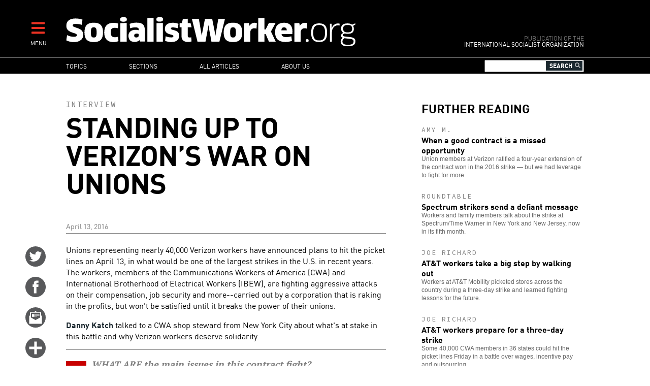

--- FILE ---
content_type: text/html; charset=UTF-8
request_url: https://socialistworker.org/2016/04/13/standing-up-to-verizons-war-on-unions
body_size: 12881
content:

<!DOCTYPE html>
<html lang="en" dir="ltr" prefix="content: http://purl.org/rss/1.0/modules/content/  dc: http://purl.org/dc/terms/  foaf: http://xmlns.com/foaf/0.1/  og: http://ogp.me/ns#  rdfs: http://www.w3.org/2000/01/rdf-schema#  schema: http://schema.org/  sioc: http://rdfs.org/sioc/ns#  sioct: http://rdfs.org/sioc/types#  skos: http://www.w3.org/2004/02/skos/core#  xsd: http://www.w3.org/2001/XMLSchema# ">
<head>
  <meta charset="utf-8" />
<meta name="Generator" content="Drupal 8 (https://www.drupal.org)" />
<meta name="MobileOptimized" content="width" />
<meta name="HandheldFriendly" content="true" />
<meta name="viewport" content="width=device-width, initial-scale=1.0" />
<meta property="og:title" name="title" content="Standing up to Verizon’s war on unions" />
<meta property="og:url" content="http://socialistworker.org/2016/04/13/standing-up-to-verizons-war-on-unions" />
<meta property="og:updated_time" content="1461256364" />
<meta property="og:type" content="article" />
<meta property="article:publisher" content="https://www.facebook.com/socialistworker" />
<meta property="twitter:card" content="summary_large_image" />
<meta property="twitter:site" content="@SocialistViews" />
<meta property="twitter:creator" content="@SocialistViews" />
<meta name="twitter:title" content="Standing up to Verizon’s war on unions" />
<meta name="description" property="og:description" content="Workers at Verizon are in a do-or-die battle with a corporation that is raking in profits, but won&#039;t rest until it breaks the power of their unions." />
<meta name="twitter:description" content="Workers at Verizon are in a do-or-die battle with a corporation that is raking in profits, but won&#039;t rest until it breaks the power of their unions." />
<meta property="og:image" content="http://socialistworker.org/sites/default/files/images/2016/04/verizon_picket_inside_pen-b.jpg" />
<meta property="og:image:type" content="image/jpeg" />
<meta property="og:image:width" content="487" />
<meta property="og:image:height" content="353" />
<meta name="twitter:image" content="http://socialistworker.org/sites/default/files/images/2016/04/verizon_picket_inside_pen-b.jpg" />
<meta property="og:site_name" content="SocialistWorker.org" />
<meta property="fb:app_id" content="2060345944288694" />
<link rel="shortcut icon" href="/themes/custom/revolution/favicon.ico" type="image/vnd.microsoft.icon" />
<link rel="canonical" href="https://socialistworker.org/2016/04/13/standing-up-to-verizons-war-on-unions" />
<link rel="shortlink" href="https://socialistworker.org/node/32232" />
<link rel="revision" href="https://socialistworker.org/2016/04/13/standing-up-to-verizons-war-on-unions" />

    <title>Standing up to Verizon’s war on unions | SocialistWorker.org</title>
    <link rel="stylesheet" media="all" href="/sites/default/files/css/css_GjCHV3w-xi9IJYV2Vtq2v3brakZtNElcRbak34cbiLU.css" />
<link rel="stylesheet" media="all" href="/sites/default/files/css/css_wDRj351jTI1ZXZqSASatHdJJyf5zaueS6RyqNLVddoc.css" />
<link rel="stylesheet" media="print" href="/sites/default/files/css/css_qIq25O9ClfXtk34IchiBuwI-6EfNlH1MAQQx1LOIGl0.css" />
<link rel="stylesheet" media="all" href="//fonts.googleapis.com/css?family=Source+Code+Pro:400|PT+Serif:400,700" />

    
<!--[if lte IE 8]>
<script src="/sites/default/files/js/js_VtafjXmRvoUgAzqzYTA3Wrjkx9wcWhjP0G4ZnnqRamA.js"></script>
<![endif]-->


    <link rel="apple-touch-icon" sizes="180x180" href="/themes/custom/revolution/images/favicons/apple-touch-icon.png">
    <link rel="icon" type="image/png" sizes="32x32" href="/themes/custom/revolution/images/favicons/favicon-32x32.png">
    <link rel="icon" type="image/png" sizes="16x16" href="/themes/custom/revolution/images/favicons/favicon-16x16.png">
    <link rel="manifest" href="/themes/custom/revolution/images/favicons/site.webmanifest">
    <link rel="mask-icon" href="/themes/custom/revolution/images/favicons/safari-pinned-tab.svg" color="#ff0000">
    <meta name="msapplication-TileColor" content="#da532c">
    <meta name="theme-color" content="#000000">

  </head>
<body class="path-node page-node-type-story">
<a href="#main-content" class="visually-hidden focusable skip-link">
  Skip to main content
</a>

  <div class="dialog-off-canvas-main-canvas" data-off-canvas-main-canvas>
    


<div class="svgsprite">
  <?xml version="1.0" encoding="utf-8"?><svg xmlns="http://www.w3.org/2000/svg" xmlns:xlink="http://www.w3.org/1999/xlink"><symbol viewBox="0 0 48 48" id="email" xmlns="http://www.w3.org/2000/svg"><circle cx="24" cy="23.998" r="24" fill="#58595b"/><g fill="#fff"><path d="M37.041 19.099c-.047-.038-.09-.054-.133-.072v-7.505a.394.394 0 0 0-.387-.397h-9.578c-.025-.028-.043-.056-.08-.086l-2.369-1.875a.837.837 0 0 0-.992 0l-2.367 1.875c-.039.03-.057.058-.08.086h-9.56a.392.392 0 0 0-.385.397v7.497a.477.477 0 0 0-.152.08l-1.463 1.158c-.272.215-.495.681-.495 1.034v17.066c0 .354.281.643.623.643h28.75a.636.636 0 0 0 .627-.643V21.291c0-.353-.223-.819-.496-1.035l-1.463-1.157zm-2.195 4.74a.73.73 0 0 1-.34.584l-10.16 5.62a.79.79 0 0 1-.678 0l-10.158-5.62a.732.732 0 0 1-.338-.584V13.226a.39.39 0 0 1 .383-.397h20.904c.211 0 .387.178.387.397v10.613z"/><path d="M15.473 16.225h6v6.167h-6zM23.209 16.225h10.158v1.137H23.209zM23.209 18.538h10.158v1.136H23.209zM23.209 20.85h4.148v1.138h-4.148z"/></g></symbol><symbol viewBox="0 0 48 48" id="email-red" xmlns="http://www.w3.org/2000/svg"><circle cx="24" cy="23.998" r="24" fill="red"/><g fill="#fff"><path d="M37.041 19.099c-.047-.038-.09-.054-.133-.072v-7.505a.394.394 0 0 0-.387-.397h-9.578c-.025-.028-.043-.056-.08-.086l-2.369-1.875a.837.837 0 0 0-.992 0l-2.367 1.875c-.039.03-.057.058-.08.086h-9.56a.392.392 0 0 0-.385.397v7.497a.477.477 0 0 0-.152.08l-1.463 1.158c-.272.215-.495.681-.495 1.034v17.066c0 .354.281.643.623.643h28.75a.636.636 0 0 0 .627-.643V21.291c0-.353-.223-.819-.496-1.035l-1.463-1.157zm-2.195 4.74a.73.73 0 0 1-.34.584l-10.16 5.62a.79.79 0 0 1-.678 0l-10.158-5.62a.732.732 0 0 1-.338-.584V13.226a.39.39 0 0 1 .383-.397h20.904c.211 0 .387.178.387.397v10.613z"/><path d="M15.473 16.225h6v6.167h-6zM23.209 16.225h10.158v1.137H23.209zM23.209 18.538h10.158v1.136H23.209zM23.209 20.85h4.148v1.138h-4.148z"/></g></symbol><symbol viewBox="0 0 48 48" id="facebook" xmlns="http://www.w3.org/2000/svg"><path d="M48.001 24c0 13.254-10.746 24-23.998 24C10.745 48-.001 37.254-.001 24c0-13.256 10.746-24 24.004-24 13.252 0 23.998 10.744 23.998 24z" fill="#58595b"/><path d="M19.999 39h6V24h4.453l.547-6h-4.768v-2.399c0-1.169.779-1.441 1.326-1.441h3.366V9.019L26.288 9c-5.145 0-6.314 3.834-6.314 6.288V18h-2.975v6h3v15z" fill="#fff"/></symbol><symbol viewBox="0 0 48 48" id="facebook-red" xmlns="http://www.w3.org/2000/svg"><path d="M48.001 24c0 13.254-10.746 24-23.998 24C10.745 48-.001 37.254-.001 24c0-13.256 10.746-24 24.004-24 13.252 0 23.998 10.744 23.998 24z" fill="red"/><path d="M19.999 39h6V24h4.453l.547-6h-4.768v-2.399c0-1.169.779-1.441 1.326-1.441h3.366V9.019L26.288 9c-5.145 0-6.314 3.834-6.314 6.288V18h-2.975v6h3v15z" fill="#fff"/></symbol><symbol viewBox="0 0 48 48" id="instagram" xmlns="http://www.w3.org/2000/svg"><defs><style>.ecls-1{fill:#595a5c}.ecls-2{fill:#fff}</style></defs><g id="eLayer_2" data-name="Layer 2"><g id="eLayer_1-2" data-name="Layer 1"><circle class="ecls-1" cx="24" cy="24" r="24"/><path class="ecls-2" d="M33.2 9H14.8A5.8 5.8 0 0 0 9 14.8v18.4a5.8 5.8 0 0 0 5.8 5.8h18.4a5.8 5.8 0 0 0 5.8-5.8V14.8A5.8 5.8 0 0 0 33.2 9zm1.67 3.46h.66v5.09h-5.07v-5.09zm-15.15 8.46a5.27 5.27 0 1 1-1 3.08 5.27 5.27 0 0 1 1-3.08zM36.08 33.2a2.88 2.88 0 0 1-2.88 2.88H14.8a2.88 2.88 0 0 1-2.88-2.88V20.92h4.48a8.09 8.09 0 0 0-.6 3.08 8.2 8.2 0 1 0 15.8-3.08h4.48z"/></g></g></symbol><symbol viewBox="0 0 48 48" id="instagram-red" xmlns="http://www.w3.org/2000/svg"><defs><style>.fcls-1{fill:red}.fcls-2{fill:#fff}</style></defs><g id="fLayer_2" data-name="Layer 2"><g id="fLayer_1-2" data-name="Layer 1"><circle class="fcls-1" cx="24" cy="24" r="24"/><path class="fcls-2" d="M33.2 9H14.8A5.8 5.8 0 0 0 9 14.8v18.4a5.8 5.8 0 0 0 5.8 5.8h18.4a5.8 5.8 0 0 0 5.8-5.8V14.8A5.8 5.8 0 0 0 33.2 9zm1.67 3.46h.66v5.09h-5.07v-5.09zm-15.15 8.46a5.27 5.27 0 1 1-1 3.08 5.27 5.27 0 0 1 1-3.08zM36.08 33.2a2.88 2.88 0 0 1-2.88 2.88H14.8a2.88 2.88 0 0 1-2.88-2.88V20.92h4.48a8.09 8.09 0 0 0-.6 3.08 8.2 8.2 0 1 0 15.8-3.08h4.48z"/></g></g></symbol><symbol viewBox="0 0 48 48" id="more" xmlns="http://www.w3.org/2000/svg"><circle cx="24" cy="23.998" r="24" fill="#58595b"/><path fill="#fff" d="M39 21H27V9h-6v12H9v6h12v12h6V27h12z"/></symbol><symbol viewBox="0 0 48 48" id="more-red" xmlns="http://www.w3.org/2000/svg"><circle cx="24" cy="23.998" r="24" fill="red"/><path fill="#fff" d="M39 21H27V9h-6v12H9v6h12v12h6V27h12z"/></symbol><symbol viewBox="0 0 48 48" id="placeholder" xmlns="http://www.w3.org/2000/svg"><circle cx="24" cy="24" r="24" fill="#58595b"/><path d="M29.362 9.117s2.066-.196 3.684.868c.587-.028 1.061.225 1.368.785.308.56.865 1.904.419 2.717-.139.168-.447-.505-.447-.505s-.223.813-.642 1.12c.056 1.68-.614 2.856-.809 3.249-.084.224-.028.421.055.645.084.224 1.201 4.173 1.145 5.489-.056 1.316-.726 2.885-1.256 3.417.111 1.092-.391 2.017-.642 2.465-.251.448-.809 2.128-.949 2.912-.14.785-.195 1.625-.028 1.877.168.252.921 1.036.865 1.428-.056.392-.865.84-1.256.84s-1.201-.252-1.396-.785c-.195-.532-.223-1.456-.083-1.988.139-.533 1.089-4.425.531-6.722-1.368.616-3.657.589-3.657.589s-.391 2.044-.865 3.22c-.167.28-.14 2.185-.14 3.389 0 1.204.419 3.081.419 3.081s.586.421.503.952c-.084.532-.755.84-1.341.84s-1.367-.448-1.367-1.176.111-2.38.055-3.585c-.055-1.204-.027-1.988-.223-2.745-.196-.756-.754-2.745-.81-4.285-.195 0-.391-.14-.391-.14s-.921 1.064-1.563 1.68c.084.42.307 1.176.307 1.344s.168.308.447.42c.279.113 1.144.589 1.116 1.064-.028.476-1.117.56-2.066.14-.223-.112-1.033-2.828-1.144-3.193-.112-.364-.196-.56-.056-.868.139-.307.53-1.316.475-1.904-.056-.588-1.145-1.512-1.87-1.512-.558 0-1.411.856-2.038 1.344-.754.589-1.619 1.484-1.842 1.624-.224.141-1.982 3.333-2.317 4.257-.139.364-.418 2.185-1.897 2.128-.67-.056-1.284-.784.614-2.1.482-1.113 1.152-2.269 1.193-2.5.042-.231.544-3.109 1.382-5.839.837-2.73 2.073-4.033 2.302-4.222.189-.146.293-.231.105-.336-.188-.105-2.177-1.807-1.8-5.419.063-.42.251-.315.377.651s.9 3.235 2.617 3.949c.167.063 1.403-.882 7.704-1.344.042-1.113.21-2.29.21-2.29s-.44-.336-.503-1.008c-.209.337-.335.421-.607.378-.272-.042-.251-1.344-.188-2.268.063-.924 1.131-1.324 1.529-1.365.523-.273 1.088-.231 1.088-.231s.961-.98 3.683-.532z" fill="#fff"/></symbol><symbol viewBox="0 0 48 48" id="placeholder-red" xmlns="http://www.w3.org/2000/svg"><circle cx="24" cy="24" r="24" fill="red"/><path d="M29.362 9.117s2.066-.196 3.684.868c.587-.028 1.061.225 1.368.785.308.56.865 1.904.419 2.717-.139.168-.447-.505-.447-.505s-.223.813-.642 1.12c.056 1.68-.614 2.856-.809 3.249-.084.224-.028.421.055.645.084.224 1.201 4.173 1.145 5.489-.056 1.316-.726 2.885-1.256 3.417.111 1.092-.391 2.017-.642 2.465-.251.448-.809 2.128-.949 2.912-.14.785-.195 1.625-.028 1.877.168.252.921 1.036.865 1.428-.056.392-.865.84-1.256.84s-1.201-.252-1.396-.785c-.195-.532-.223-1.456-.083-1.988.139-.533 1.089-4.425.531-6.722-1.368.616-3.657.589-3.657.589s-.391 2.044-.865 3.22c-.167.28-.14 2.185-.14 3.389 0 1.204.419 3.081.419 3.081s.586.421.503.952c-.084.532-.755.84-1.341.84s-1.367-.448-1.367-1.176.111-2.38.055-3.585c-.055-1.204-.027-1.988-.223-2.745-.196-.756-.754-2.745-.81-4.285-.195 0-.391-.14-.391-.14s-.921 1.064-1.563 1.68c.084.42.307 1.176.307 1.344s.168.308.447.42c.279.113 1.144.589 1.116 1.064-.028.476-1.117.56-2.066.14-.223-.112-1.033-2.828-1.144-3.193-.112-.364-.196-.56-.056-.868.139-.307.53-1.316.475-1.904-.056-.588-1.145-1.512-1.87-1.512-.558 0-1.411.856-2.038 1.344-.754.589-1.619 1.484-1.842 1.624-.224.141-1.982 3.333-2.317 4.257-.139.364-.418 2.185-1.897 2.128-.67-.056-1.284-.784.614-2.1.482-1.113 1.152-2.269 1.193-2.5.042-.231.544-3.109 1.382-5.839.837-2.73 2.073-4.033 2.302-4.222.189-.146.293-.231.105-.336-.188-.105-2.177-1.807-1.8-5.419.063-.42.251-.315.377.651s.9 3.235 2.617 3.949c.167.063 1.403-.882 7.704-1.344.042-1.113.21-2.29.21-2.29s-.44-.336-.503-1.008c-.209.337-.335.421-.607.378-.272-.042-.251-1.344-.188-2.268.063-.924 1.131-1.324 1.529-1.365.523-.273 1.088-.231 1.088-.231s.961-.98 3.683-.532z" fill="#fff"/></symbol><symbol viewBox="0 0 48 48" id="print" xmlns="http://www.w3.org/2000/svg"><defs><style>.kcls-1{fill:#595a5c}.kcls-2{fill:#fff}.kcls-3{fill:none;stroke:#fff;stroke-miterlimit:10;stroke-width:2px}</style></defs><title>print</title><g id="kLayer_2" data-name="Layer 2"><g id="kLayer_1-2" data-name="Layer 1"><circle class="kcls-1" cx="24" cy="24" r="24"/><path class="kcls-2" d="M13.35 10.06h21.29v16.46H13.35z"/><path class="kcls-3" d="M10.58 26.52h26.84a2 2 0 0 1 2 2v9.24H8.58v-9.24a2 2 0 0 1 2-2z"/><path class="kcls-1" d="M21.54 13.45h10.25v.89H21.54zM21.54 15.27h10.25v.89H21.54zM21.54 17.08h4.18v.89h-4.18zM16.21 19.48h15.58v.89H16.21zM16.21 21.3h15.58v.89H16.21zM16.21 23.11h15.58V24H16.21zM16.21 13.45h4.52v4.52h-4.52z"/></g></g></symbol><symbol viewBox="0 0 48 48" id="print-red" xmlns="http://www.w3.org/2000/svg"><defs><style>.lcls-1{fill:#ff000}.lcls-2{fill:#fff}.lcls-3{fill:none;stroke:#fff;stroke-miterlimit:10;stroke-width:2px}</style></defs><title>print</title><g id="lLayer_2" data-name="Layer 2"><g id="lLayer_1-2" data-name="Layer 1"><circle class="lcls-1" cx="24" cy="24" r="24"/><path class="lcls-2" d="M13.35 10.06h21.29v16.46H13.35z"/><path class="lcls-3" d="M10.58 26.52h26.84a2 2 0 0 1 2 2v9.24H8.58v-9.24a2 2 0 0 1 2-2z"/><path class="lcls-1" d="M21.54 13.45h10.25v.89H21.54zM21.54 15.27h10.25v.89H21.54zM21.54 17.08h4.18v.89h-4.18zM16.21 19.48h15.58v.89H16.21zM16.21 21.3h15.58v.89H16.21zM16.21 23.11h15.58V24H16.21zM16.21 13.45h4.52v4.52h-4.52z"/></g></g></symbol><symbol viewBox="0 0 48 48" id="reply" xmlns="http://www.w3.org/2000/svg"><defs><style>.mcls-1{fill:#595a5c}.mcls-2{fill:#fff}</style></defs><title>reply</title><g id="mLayer_2" data-name="Layer 2"><g id="mLayer_1-2" data-name="Layer 1"><circle class="mcls-1" cx="24" cy="24" r="24"/><rect class="mcls-2" x="9" y="11.91" width="30" height="18.89" rx="2" ry="2"/><circle class="mcls-1" cx="15" cy="21.36" r="3"/><circle class="mcls-1" cx="24" cy="21.36" r="3"/><circle class="mcls-1" cx="33" cy="21.36" r="3"/><path class="mcls-2" d="M11.62 27.61L9 37.28l10.25-6.8-7.63-2.87z"/></g></g></symbol><symbol viewBox="0 0 48 48" id="reply-red" xmlns="http://www.w3.org/2000/svg"><defs><style>.ncls-1{fill:red}.ncls-2{fill:#fff}</style></defs><title>reply</title><g id="nLayer_2" data-name="Layer 2"><g id="nLayer_1-2" data-name="Layer 1"><circle class="ncls-1" cx="24" cy="24" r="24"/><rect class="ncls-2" x="9" y="11.91" width="30" height="18.89" rx="2" ry="2"/><circle class="ncls-1" cx="15" cy="21.36" r="3"/><circle class="ncls-1" cx="24" cy="21.36" r="3"/><circle class="ncls-1" cx="33" cy="21.36" r="3"/><path class="ncls-2" d="M11.62 27.61L9 37.28l10.25-6.8-7.63-2.87z"/></g></g></symbol><symbol viewBox="0 0 48 48" id="rss" xmlns="http://www.w3.org/2000/svg"><circle cx="24" cy="23.998" r="24" fill="#58595b"/><g fill="#fff"><ellipse cx="12.998" cy="34.982" rx="4" ry="3.982"/><path d="M23.03 38.992h5.773c0-10.918-8.881-19.799-19.797-19.799v5.75c3.745 0 7.267 1.457 9.914 4.109a13.967 13.967 0 0 1 4.11 9.94z"/><path d="M33.229 39H39C39 22.457 25.548 9 9.016 9v5.75c13.35 0 24.213 10.879 24.213 24.25z"/></g></symbol><symbol viewBox="0 0 48 48" id="rss-red" xmlns="http://www.w3.org/2000/svg"><circle cx="24" cy="23.998" r="24" fill="red"/><g fill="#fff"><ellipse cx="12.998" cy="34.982" rx="4" ry="3.982"/><path d="M23.03 38.992h5.773c0-10.918-8.881-19.799-19.797-19.799v5.75c3.745 0 7.267 1.457 9.914 4.109a13.967 13.967 0 0 1 4.11 9.94z"/><path d="M33.229 39H39C39 22.457 25.548 9 9.016 9v5.75c13.35 0 24.213 10.879 24.213 24.25z"/></g></symbol><symbol viewBox="0 0 48 48" id="twitter" xmlns="http://www.w3.org/2000/svg"><circle cx="24" cy="24" r="24.001" fill="#58595b"/><path d="M38.173 12.442a12.442 12.442 0 0 1-3.91 1.472A6.186 6.186 0 0 0 29.771 12c-3.398 0-6.154 2.713-6.154 6.059 0 .475.055.936.158 1.38a17.57 17.57 0 0 1-12.686-6.33 5.963 5.963 0 0 0-.834 3.046c0 2.101 1.089 3.956 2.739 5.042a6.226 6.226 0 0 1-2.788-.757v.076c0 2.935 2.122 5.384 4.938 5.942a6.28 6.28 0 0 1-2.781.103c.785 2.406 3.057 4.159 5.75 4.208a12.476 12.476 0 0 1-7.645 2.594c-.498 0-.986-.029-1.469-.085A17.634 17.634 0 0 0 18.435 36c11.322 0 17.512-9.231 17.512-17.238a17 17 0 0 0-.016-.784 12.385 12.385 0 0 0 3.07-3.137 12.423 12.423 0 0 1-3.535.954 6.096 6.096 0 0 0 2.707-3.353z" fill="#fff"/></symbol><symbol viewBox="0 0 48 48" id="twitter-red" xmlns="http://www.w3.org/2000/svg"><circle cx="24" cy="24" r="24.001" fill="red"/><path d="M38.173 12.442a12.442 12.442 0 0 1-3.91 1.472A6.186 6.186 0 0 0 29.771 12c-3.398 0-6.154 2.713-6.154 6.059 0 .475.055.936.158 1.38a17.57 17.57 0 0 1-12.686-6.33 5.963 5.963 0 0 0-.834 3.046c0 2.101 1.089 3.956 2.739 5.042a6.226 6.226 0 0 1-2.788-.757v.076c0 2.935 2.122 5.384 4.938 5.942a6.28 6.28 0 0 1-2.781.103c.785 2.406 3.057 4.159 5.75 4.208a12.476 12.476 0 0 1-7.645 2.594c-.498 0-.986-.029-1.469-.085A17.634 17.634 0 0 0 18.435 36c11.322 0 17.512-9.231 17.512-17.238a17 17 0 0 0-.016-.784 12.385 12.385 0 0 0 3.07-3.137 12.423 12.423 0 0 1-3.535.954 6.096 6.096 0 0 0 2.707-3.353z" fill="#fff"/></symbol></svg></div>

<div  class="page layout-sidebar">
  

  

  

  <div class="menu-expandable">
    <div class="menu-trigger menu-trigger-desktop">
      <i class="fas fa-bars"></i><br>
      <div class="menu-trigger-text">MENU</div>
    </div>
      <div class="region region-expanded-menu">
      <div class="menu-expanded-close"><div class="menu-expanded-close-text">X | Close</div></div>

  <div class="search-block-form block block-search container-inline" data-drupal-selector="search-block-form" id="block-searchform" role="search">
  
      <h2>Search</h2>
    
      <form action="/search/content" method="get" id="search-block-form" accept-charset="UTF-8">
  <div class="js-form-item form-item js-form-type-search form-type-search js-form-item-keys form-item-keys form-no-label">
      <label for="edit-keys" class="visually-hidden">Search</label>
        <input title="Enter the terms you wish to search for." data-drupal-selector="edit-keys" type="search" id="edit-keys" name="keys" value="" size="15" maxlength="128" class="form-search" />

        </div>
<i class="fas fa-search"></i><div data-drupal-selector="edit-actions" class="form-actions js-form-wrapper form-wrapper" id="edit-actions"><input data-drupal-selector="edit-submit" type="submit" id="edit-submit" value="Search" class="button js-form-submit form-submit" />
</div>

</form>

  </div>
<nav role="navigation" aria-labelledby="block-mainnavigation-menu" id="block-mainnavigation" class="block block-menu navigation menu--main">
            
  <h2 class="visually-hidden" id="block-mainnavigation-menu">Main navigation</h2>
  

        
              <ul class="menu">
                    <li class="menu-item menu-item--expanded">
        <a href="/topic" data-drupal-link-system-path="topic">Topics</a>
                                <ul class="menu">
                    <li class="menu-item">
        <a href="/topic/28403" data-drupal-link-system-path="topic/28403">Trump administration</a>
              </li>
                <li class="menu-item">
        <a href="/topic/130" data-drupal-link-system-path="topic/130">Racism and anti-racism</a>
              </li>
                <li class="menu-item">
        <a href="/topic/187" data-drupal-link-system-path="topic/187">Teachers’ struggles</a>
              </li>
                <li class="menu-item">
        <a href="/topic/147" data-drupal-link-system-path="topic/147">Immigrant rights</a>
              </li>
                <li class="menu-item">
        <a href="/topic/28421" data-drupal-link-system-path="topic/28421">Confronting sexism</a>
              </li>
                <li class="menu-item">
        <a href="/topic/119" data-drupal-link-system-path="topic/119">Fighting the right</a>
              </li>
                <li class="menu-item">
        <a href="/topic/90" data-drupal-link-system-path="topic/90">Elections and U.S. Politics</a>
              </li>
                <li class="menu-item">
        <a href="/topic/160" data-drupal-link-system-path="topic/160">LGBT Equality</a>
              </li>
                <li class="menu-item">
        <a href="/topic/43" data-drupal-link-system-path="topic/43">Israel and Palestine</a>
              </li>
                <li class="menu-item">
        <a href="/topic/141" data-drupal-link-system-path="topic/141">Police violence</a>
              </li>
                <li class="menu-item">
        <a href="/topic/111" data-drupal-link-system-path="topic/111">Democratic Party</a>
              </li>
                <li class="menu-item">
        <a href="/topic/174" data-drupal-link-system-path="topic/174">Environment</a>
              </li>
                <li class="menu-item">
        <a href="/topic/170" data-drupal-link-system-path="topic/170">Public schools</a>
              </li>
                <li class="menu-item">
        <a href="/topic/231" data-drupal-link-system-path="topic/231">Puerto Rico</a>
              </li>
                <li class="menu-item">
        <a href="/topic/279" data-drupal-link-system-path="topic/279">The socialist tradition</a>
              </li>
                <li class="menu-item">
        <a href="/topic/73" data-drupal-link-system-path="topic/73">U.S. economy</a>
              </li>
                <li class="menu-item">
        <a href="/topic/257" data-drupal-link-system-path="topic/257">History of Black America</a>
              </li>
        </ul>
  
              </li>
                <li class="menu-item menu-item--expanded">
        <a href="/section" data-drupal-link-system-path="section">Sections</a>
                                <ul class="menu">
                    <li class="menu-item">
        <a href="/section/editorials" data-drupal-link-system-path="section/editorials">Editorials</a>
              </li>
                <li class="menu-item">
        <a href="/section/labor" data-drupal-link-system-path="section/labor">Labor</a>
              </li>
                <li class="menu-item">
        <a href="/section/activist-news" data-drupal-link-system-path="section/activist-news">Activist News</a>
              </li>
                <li class="menu-item">
        <a href="/section/history-and-traditions" data-drupal-link-system-path="section/history-and-traditions">History and Traditions</a>
              </li>
                <li class="menu-item">
        <a href="/section/readers%E2%80%99-views" data-drupal-link-system-path="section/readers’-views">Readers’ Views</a>
              </li>
                <li class="menu-item">
        <a href="/section/obrero-socialista" data-drupal-link-system-path="section/obrero-socialista">Obrero Socialista</a>
              </li>
                <li class="menu-item">
        <a href="/better-off-red" data-drupal-link-system-path="better-off-red">Better Off Red Podcast</a>
              </li>
        </ul>
  
              </li>
                <li class="menu-item">
        <a href="/all-articles" data-drupal-link-system-path="all-articles">All articles</a>
              </li>
                <li class="menu-item menu-item--expanded">
        <a href="/about" data-drupal-link-system-path="node/1">About us</a>
                                <ul class="menu">
                    <li class="menu-item">
        <a href="/about" data-drupal-link-system-path="node/1">Who we are</a>
              </li>
                <li class="menu-item">
        <a href="/where-we-stand" data-drupal-link-system-path="node/2">Where We Stand</a>
              </li>
                <li class="menu-item">
        <a href="/contact" data-drupal-link-system-path="contact">Contact SW</a>
              </li>
                <li class="menu-item">
        <a href="/donate" data-drupal-link-system-path="node/4">Make a donation</a>
              </li>
        </ul>
  
              </li>
        </ul>
  


  </nav>

  </div>

  </div>
  <header role="banner" class="clearfix header">
    <div class="page-container">
      <div class="header-logo-group">
        <div class="header-logo">
          <a href="/" title="Home" rel="home" class="site-logo">
            <img src="/themes/custom/revolution/images/logos/logo.svg" alt="Socialist Worker Home" />
          </a>
        </div>
        <div class="header-sublogo">
          <div class="sublogo-mod">Publication of the</div>
          <div>International Socialist Organization</div>
        </div>
      </div>
      <div class="header-menu-expandable-mobile">
        <div class="menu-trigger menu-trigger-mobile">
          <i class="fas fa-bars"></i><br>
          <div class="menu-trigger-text">MENU</div>
        </div>
      </div>
    </div>
  </header>

      <div class="region region-main-menu">
      <div class="page-container">
    <nav role="navigation" aria-labelledby="block-mainnavigation-2-menu" id="block-mainnavigation-2" class="block block-menu navigation menu--main">
            
  <h2 class="visually-hidden" id="block-mainnavigation-2-menu">Main navigation</h2>
  

        
              <ul class="menu">
                    <li class="menu-item menu-item--expanded">
        <a href="/topic" data-drupal-link-system-path="topic">Topics</a>
                                <ul class="menu">
                    <li class="menu-item">
        <a href="/topic/28403" data-drupal-link-system-path="topic/28403">Trump administration</a>
              </li>
                <li class="menu-item">
        <a href="/topic/130" data-drupal-link-system-path="topic/130">Racism and anti-racism</a>
              </li>
                <li class="menu-item">
        <a href="/topic/187" data-drupal-link-system-path="topic/187">Teachers’ struggles</a>
              </li>
                <li class="menu-item">
        <a href="/topic/147" data-drupal-link-system-path="topic/147">Immigrant rights</a>
              </li>
                <li class="menu-item">
        <a href="/topic/28421" data-drupal-link-system-path="topic/28421">Confronting sexism</a>
              </li>
                <li class="menu-item">
        <a href="/topic/119" data-drupal-link-system-path="topic/119">Fighting the right</a>
              </li>
                <li class="menu-item">
        <a href="/topic/90" data-drupal-link-system-path="topic/90">Elections and U.S. Politics</a>
              </li>
                <li class="menu-item">
        <a href="/topic/160" data-drupal-link-system-path="topic/160">LGBT Equality</a>
              </li>
                <li class="menu-item">
        <a href="/topic/43" data-drupal-link-system-path="topic/43">Israel and Palestine</a>
              </li>
                <li class="menu-item">
        <a href="/topic/141" data-drupal-link-system-path="topic/141">Police violence</a>
              </li>
                <li class="menu-item">
        <a href="/topic/111" data-drupal-link-system-path="topic/111">Democratic Party</a>
              </li>
                <li class="menu-item">
        <a href="/topic/174" data-drupal-link-system-path="topic/174">Environment</a>
              </li>
                <li class="menu-item">
        <a href="/topic/170" data-drupal-link-system-path="topic/170">Public schools</a>
              </li>
                <li class="menu-item">
        <a href="/topic/231" data-drupal-link-system-path="topic/231">Puerto Rico</a>
              </li>
                <li class="menu-item">
        <a href="/topic/279" data-drupal-link-system-path="topic/279">The socialist tradition</a>
              </li>
                <li class="menu-item">
        <a href="/topic/73" data-drupal-link-system-path="topic/73">U.S. economy</a>
              </li>
                <li class="menu-item">
        <a href="/topic/257" data-drupal-link-system-path="topic/257">History of Black America</a>
              </li>
        </ul>
  
              </li>
                <li class="menu-item menu-item--expanded">
        <a href="/section" data-drupal-link-system-path="section">Sections</a>
                                <ul class="menu">
                    <li class="menu-item">
        <a href="/section/editorials" data-drupal-link-system-path="section/editorials">Editorials</a>
              </li>
                <li class="menu-item">
        <a href="/section/labor" data-drupal-link-system-path="section/labor">Labor</a>
              </li>
                <li class="menu-item">
        <a href="/section/activist-news" data-drupal-link-system-path="section/activist-news">Activist News</a>
              </li>
                <li class="menu-item">
        <a href="/section/history-and-traditions" data-drupal-link-system-path="section/history-and-traditions">History and Traditions</a>
              </li>
                <li class="menu-item">
        <a href="/section/readers%E2%80%99-views" data-drupal-link-system-path="section/readers’-views">Readers’ Views</a>
              </li>
                <li class="menu-item">
        <a href="/section/obrero-socialista" data-drupal-link-system-path="section/obrero-socialista">Obrero Socialista</a>
              </li>
                <li class="menu-item">
        <a href="/better-off-red" data-drupal-link-system-path="better-off-red">Better Off Red Podcast</a>
              </li>
        </ul>
  
              </li>
                <li class="menu-item">
        <a href="/all-articles" data-drupal-link-system-path="all-articles">All articles</a>
              </li>
                <li class="menu-item menu-item--expanded">
        <a href="/about" data-drupal-link-system-path="node/1">About us</a>
                                <ul class="menu">
                    <li class="menu-item">
        <a href="/about" data-drupal-link-system-path="node/1">Who we are</a>
              </li>
                <li class="menu-item">
        <a href="/where-we-stand" data-drupal-link-system-path="node/2">Where We Stand</a>
              </li>
                <li class="menu-item">
        <a href="/contact" data-drupal-link-system-path="contact">Contact SW</a>
              </li>
                <li class="menu-item">
        <a href="/donate" data-drupal-link-system-path="node/4">Make a donation</a>
              </li>
        </ul>
  
              </li>
        </ul>
  


  </nav>
<div class="search-block-form block block-search container-inline" data-drupal-selector="search-block-form" id="block-searchform-2" role="search">
  
    
      <form action="/search/content" method="get" id="search-block-form" accept-charset="UTF-8">
  <div class="js-form-item form-item js-form-type-search form-type-search js-form-item-keys form-item-keys form-no-label">
      <label for="edit-keys" class="visually-hidden">Search</label>
        <input title="Enter the terms you wish to search for." data-drupal-selector="edit-keys" type="search" id="edit-keys" name="keys" value="" size="15" maxlength="128" class="form-search" />

        </div>
<i class="fas fa-search"></i><div data-drupal-selector="edit-actions" class="form-actions js-form-wrapper form-wrapper" id="edit-actions"><input data-drupal-selector="edit-submit" type="submit" id="edit-submit" value="Search" class="button js-form-submit form-submit" />
</div>

</form>

  </div>

  </div>
  </div>


  <main role="main" class="clearfix">

    <a id="main-content" tabindex="-1"></a>
      <div class="flexible--container">
      <div class="region region-content">
         <div data-drupal-messages-fallback class="hidden"></div><div id="block-main-page-content" class="block block-system block-system-main-block">
  
    
      
  
<article role="article" about="/2016/04/13/standing-up-to-verizons-war-on-unions" class="node--type-story story--full nid-32232">

  <div class="content">
    <div class="story-label">Interview</div>

    
      <h1 class="page-title">
        <span class="field field--name-title field--type-string field--label-hidden">Standing up to Verizon’s war on unions</span>

      </h1>
    

    <div class="node__content node__content-full">
      <span class="field field--name-created field--type-created field--label-hidden">April 13, 2016</span>

      
      <div class="story-social-left">
        




<ul class="social-links share">
    <li class="twitter">
    <a href="https://twitter.com/intent/tweet?url=http://socialistworker.org/2016/04/13/standing-up-to-verizons-war-on-unions&amp;text=Standing up to Verizon’s war on unions" title="Share on Twitter" target="_blank">
    <svg>
      <use class="default" xlink:href="#twitter"></use>
      <use class="hover" xlink:href="#twitter-red"></use>
    </svg>
      <span class="visually-hidden">Share on Twitter</span>
    </a>
  </li>
    <li class="facebook">
    <a href="https://www.facebook.com/sharer.php?s=100&amp;p[url]=http://socialistworker.org/2016/04/13/standing-up-to-verizons-war-on-unions&amp;p[title]=Standing up to Verizon’s war on unions&amp;p[summary]=" title="Share on Facebook" target="_blank">
    <svg>
      <use class="default" xlink:href="#facebook"></use>
      <use class="hover" xlink:href="#facebook-red"></use>
    </svg>
      <span class="visually-hidden">Share on Facebook</span>
    </a>
  </li>
    <li class="email">
    <a href="https://socialistworker.org/email/2016/04/13/standing-up-to-verizons-war-on-unions" title="Email this story" target="_blank">
    <svg>
      <use class="default" xlink:href="#email"></use>
      <use class="hover" xlink:href="#email-red"></use>
    </svg>
      <span class="visually-hidden">Email this story</span>
    </a>
  </li>
    <li class="more">
    <a href="#" title="Click for more options" target="_blank">
    <svg>
      <use class="default" xlink:href="#more"></use>
      <use class="hover" xlink:href="#more-red"></use>
    </svg>
      <span class="visually-hidden">Click for more options</span>
    </a>
  </li>
  </ul>

<ul class="more-links">
  <div class="more-links-close">close | x</div>
      <li class="reddit">
      <a href="https://reddit.com/submit?url=http://socialistworker.org/2016/04/13/standing-up-to-verizons-war-on-unions&amp;title=Standing up to Verizon’s war on unions" title="Reddit" rel="noopener" target="_blank">
        Reddit
      </a>
    </li>
      <li class="google_plus">
      <a href="https://plus.google.com/share?url=http://socialistworker.org/2016/04/13/standing-up-to-verizons-war-on-unions" title="Google Plus" rel="noopener" target="_blank">
        Google Plus
      </a>
    </li>
      <li class="instapaper">
      <a href="http://www.instapaper.com/edit?url=http://socialistworker.org/2016/04/13/standing-up-to-verizons-war-on-unions&amp;title=Standing up to Verizon’s war on unions&amp;description=" title="Instapaper" rel="noopener" target="_blank">
        Instapaper
      </a>
    </li>
      <li class="flipboard">
      <a href="https://share.flipboard.com/bookmarklet/popout?v=2&amp;title=Standing up to Verizon’s war on unions&amp;url=http://socialistworker.org/2016/04/13/standing-up-to-verizons-war-on-unions" title="Flipboard" rel="noopener" target="_blank">
        Flipboard
      </a>
    </li>
      <li class="print">
      <a href="javascript:window.print();" title="Print" rel="noopener" target="_blank">
        Print
      </a>
    </li>
  </ul>
      </div>
      
            <div class="clearfix text-formatted field field--name-field-body-introduction field--type-text-long field--label-hidden field__item"><p>Unions representing nearly 40,000 Verizon workers have announced plans to hit the picket lines on April 13, in what would be one of the largest strikes in the U.S. in recent years. The workers, members of the Communications Workers of America (CWA) and International Brotherhood of Electrical Workers (IBEW), are fighting aggressive attacks on their compensation, job security and more--carried out by a corporation that is raking in the profits, but won't be satisfied until it breaks the power of their unions.</p>
<p><span class="sw-author"><a href="https://socialistworker.org/author/danny-katch" hreflang="und">Danny Katch</a></span> talked to a CWA shop steward from New York City about what's at stake in this battle and why Verizon workers deserve solidarity.</p>
</div>
      
            <div class="clearfix text-formatted field field--name-field-body field--type-text-long field--label-hidden field__item"><p class="question">WHAT ARE the main issues in this contract fight?</p>
<p>THERE ARE a lot of issues that we've been bargaining concessions over the past several contracts. Verizon is attacking our medical, our pensions, disability, overtime--all of our compensation is under attack.</p>
<p>What's different about this contract is that they're attempting to destroy Article 8, which protects our right to show up to work in the same place, every day, a reasonable distance from where we live.</p>
<p>They're pushing to change transfer rights to favor the company to the point that they will be able to transfer us anywhere in the company footprint for up two months at a time, during which we'd live in hotels away from our families and communities.</p>
<p>There's also been an erosion of call center work and an increase in contracting out, and this contract would allow for closing more call centers and transferring members up to 80 miles from their current job sites, as well as opening the door to increased international outsourcing.</p>
<p class="question">IS JOB security also a major issue?</p>
<p></p><figure role="group" class="caption caption-div embedded-entity embed">
<div data-entity-embed-display="entity_reference:entity_reference_entity_view" data-entity-embed-display-settings="embed" data-entity-type="media" data-entity-uuid="8df4ef3a-3f19-4dd6-9a64-1e6e8699464f" data-langcode="und" data-view-mode="embed"><article class="media media--type-image media--view-mode-embed">
  
      
            <div class="field field--name-field-media-image field--type-image field--label-hidden field__item">  <img alt="Communications workers picket against Verizon in New York" class="image-style-medium" height="210" src="https://socialistworker.org/sites/default/files/styles/medium/public/images/2016/04/verizon_picket_inside_pen-b.jpg?itok=ylgtSvSH" typeof="foaf:Image" width="290" />


</div>
      
    
</article>
</div>
<figcaption>Communications workers picket against Verizon in New York (Peter Lamphere | SW)</figcaption>
</figure>


<p>WE CURRENTLY have two tiers of job security. For people hired before 2003, we have essentially ironclad job security. People retire of their own volition or take an incentivized buyout. For people hired after 2003, it's much easier to be laid off, which we've seen in New York City, where it's very hard to find anybody working on the technical side with less than 15 years on the job.</p>
<p>For this contract, they'd like to eliminate job security across the board, no matter how long you've been in the company.</p>
<p class="question">VERIZON HAS made $39 billion in profits over the last three years. They don't seem to need concessions in order to survive. What do you think are the company's goals with these contract demands?</p>
<p>THEY'RE TRYING to streamline their operations. They're transforming the company to be more oriented on Wireless, and they'd like the wireline side to be more flexible and modeled more on the workplace culture of Wireless, which is still overwhelmingly non-union.</p>
<p>The issue with the transfers is that as the company replaces the 100-year-old copper-based network with the fiber-optic network that carries their FIOS product, they need short-term, high-intensity workforces to build the network, and then move on to the next build.</p>
<p>So their vision is a migrant workforce that follows the work from state to state. Obviously, this model favors younger workers who are not tied down and have much lower expectations for how they should be treated within the company.</p>
<p class="question">THE CONTRACT expired last August. Why have things come to a head now?</p>
<p>I THINK it's become clear now that the company has drawn a line in the sand, and they're not going to shift without a major action on our part. They've essentially stuck to their proposals since August, and even though the union volunteered $200 million in concessions in the late winter, the company wasn't interested at all.</p>
<p>The company made noises that this was its last best offer on medical and other major issues, and in a situation where the union and the company can't agree to terms on specific articles, the company has the power to impose its version of the settlement.</p>
<p>So the stakes are very high. If the union accepts this horrible transfer concession, it's going to spell the death of the union. Too many of us are older and have established families and roots in our communities to pick up and leave for two months at a time. This is a make-or-break issue for the union.</p>
<p class="question">THE CWA is the biggest union to endorse Bernie Sanders for the Democratic presidential nomination, and the strike will be happening while the Democratic candidates are competing in the New York primary. Is that a coincidence?</p>
<p>THE UNION is looking to use the Sanders campaign to highlight everything that's wrong with Verizon. Verizon maps perfectly with everything that Bernie's campaign has said about the 1 Percent and Wall Street's greed and transferring wealth and control from workers to bosses. So this is a real boon for the union that the class anger that's boiled for years under the surface is being exposed and validated by the Sanders campaign.</p>
<p>This is a critical week because of the New York primary, and the union will be participating in various Sanders events. CWA President Chris Shelton will be introducing Bernie at a rally on Wednesday in NYC, and numerous local rallies will be happening around the primary to build a connection that this is bigger than Verizon.</p>
<p>But winning at Verizon would be a good first step in the kind of political revolution people want to see Sanders bring.</p>
<p class="question">WHAT DO you think it will take for the union to win a strike?</p>
<p>I THINK it's a scary prospect to be on strike right now. This can be a protracted and brutal strike. I think the union will have to look very strategically at how we're building community support, which it's already begun to do around issues of the digital divide.</p>
<p>There are glaring holes in the FIOS network that has replicated the lack of access that predominantly Black and immigrant low-income neighborhoods already suffer from.</p>
<p>But the heart of this strike has to be militant participation by the union membership. Because the company is so focused on finishing FIOS builds in high-density, high-income areas like Manhattan, stopping scab operations should be the forefront of the union strategy.</p>
<p class="question">WHY SHOULD people support Verizon workers, and what can they do to help?</p>
<p>LIKE I said before, Verizon could be the poster child of corporate greed. It's not just about money, it's about companies that pay no taxes getting to dictate your life outside of work as well--that you won't get to see your families for two months. They want to change the overtime rules so that you have a seven-day workweek and never get two days off in a row.</p>
<p>Then there's the issue of high-speed Internet access--it's ridiculous that anybody lacks high-speed Internet in their home in the wealthiest country in the world.</p>
<p>People can support us by showing up to picket lines and rallies, by stopping automatic bill pay [if they have a Verizon account] and wearing buttons in support of the union--and by organizing a union in their own workplace!</p>
</div>
      
          </div>
    <div class="story-social-bottom">
      




<ul class="social-links share">
    <li class="twitter">
    <a href="https://twitter.com/intent/tweet?url=http://socialistworker.org/2016/04/13/standing-up-to-verizons-war-on-unions&amp;text=Standing up to Verizon’s war on unions" title="Share on Twitter" target="_blank">
    <svg>
      <use class="default" xlink:href="#twitter"></use>
      <use class="hover" xlink:href="#twitter-red"></use>
    </svg>
      <span class="visually-hidden">Share on Twitter</span>
    </a>
  </li>
    <li class="facebook">
    <a href="https://www.facebook.com/sharer.php?s=100&amp;p[url]=http://socialistworker.org/2016/04/13/standing-up-to-verizons-war-on-unions&amp;p[title]=Standing up to Verizon’s war on unions&amp;p[summary]=" title="Share on Facebook" target="_blank">
    <svg>
      <use class="default" xlink:href="#facebook"></use>
      <use class="hover" xlink:href="#facebook-red"></use>
    </svg>
      <span class="visually-hidden">Share on Facebook</span>
    </a>
  </li>
    <li class="email">
    <a href="https://socialistworker.org/email/2016/04/13/standing-up-to-verizons-war-on-unions" title="Email this story" target="_blank">
    <svg>
      <use class="default" xlink:href="#email"></use>
      <use class="hover" xlink:href="#email-red"></use>
    </svg>
      <span class="visually-hidden">Email this story</span>
    </a>
  </li>
    <li class="more">
    <a href="#" title="Click for more options" target="_blank">
    <svg>
      <use class="default" xlink:href="#more"></use>
      <use class="hover" xlink:href="#more-red"></use>
    </svg>
      <span class="visually-hidden">Click for more options</span>
    </a>
  </li>
  </ul>

<ul class="more-links">
  <div class="more-links-close">close | x</div>
      <li class="reddit">
      <a href="https://reddit.com/submit?url=http://socialistworker.org/2016/04/13/standing-up-to-verizons-war-on-unions&amp;title=Standing up to Verizon’s war on unions" title="Reddit" rel="noopener" target="_blank">
        Reddit
      </a>
    </li>
      <li class="google_plus">
      <a href="https://plus.google.com/share?url=http://socialistworker.org/2016/04/13/standing-up-to-verizons-war-on-unions" title="Google Plus" rel="noopener" target="_blank">
        Google Plus
      </a>
    </li>
      <li class="instapaper">
      <a href="http://www.instapaper.com/edit?url=http://socialistworker.org/2016/04/13/standing-up-to-verizons-war-on-unions&amp;title=Standing up to Verizon’s war on unions&amp;description=" title="Instapaper" rel="noopener" target="_blank">
        Instapaper
      </a>
    </li>
      <li class="flipboard">
      <a href="https://share.flipboard.com/bookmarklet/popout?v=2&amp;title=Standing up to Verizon’s war on unions&amp;url=http://socialistworker.org/2016/04/13/standing-up-to-verizons-war-on-unions" title="Flipboard" rel="noopener" target="_blank">
        Flipboard
      </a>
    </li>
      <li class="print">
      <a href="javascript:window.print();" title="Print" rel="noopener" target="_blank">
        Print
      </a>
    </li>
  </ul>
    </div>
  </div>

</article>

  </div>

      </div>

      <div class="region region-sidebar">
         <div id="block-sw-further-reading" class="block block-sw block-sw-further-reading-block">
  
      <h2>Further reading</h2>
    
      <div class="item-list"><ul><li>
<a href="/2018/08/14/when-a-good-contract-is-a-missed-opportunity" rel="bookmark" class="story-link" title="When a good contract is a missed opportunity">

  <article role="article" about="/2018/08/14/when-a-good-contract-is-a-missed-opportunity" class="node--type-story story--teaser nid-39909">

    
    
    <div class="content">
      <div class="story-label">Amy M.</div>

      <h4>
        
        <span class="field field--name-title field--type-string field--label-hidden">When a good contract is a missed opportunity</span>

        
      </h4>

      <div class="node__content">
        
            <div class="clearfix text-formatted field field--name-field-teaser field--type-text-long field--label-hidden field__item"><p>Union members at Verizon ratified a four-year extension of the contract won in the 2016 strike — but we had leverage to fight for more.</p>
</div>
      
                      </div>
    </div>

  </article>
</a>
</li><li>
<a href="/2017/08/07/spectrum-strikers-send-a-defiant-message" rel="bookmark" class="story-link" title="Spectrum strikers send a defiant message">

  <article role="article" about="/2017/08/07/spectrum-strikers-send-a-defiant-message" class="node--type-story story--teaser nid-36608">

    
    
    <div class="content">
      <div class="story-label">Roundtable</div>

      <h4>
        
        <span class="field field--name-title field--type-string field--label-hidden">Spectrum strikers send a defiant message</span>

        
      </h4>

      <div class="node__content">
        
            <div class="clearfix text-formatted field field--name-field-teaser field--type-text-long field--label-hidden field__item"><p>Workers and family members talk about the strike at Spectrum/Time Warner in New York and New Jersey, now in its fifth month.</p>
</div>
      
                      </div>
    </div>

  </article>
</a>
</li><li>
<a href="/2017/05/23/att-workers-take-a-big-step-by-walking-out" rel="bookmark" class="story-link" title="AT&amp;T workers take a big step by walking out">

  <article role="article" about="/2017/05/23/att-workers-take-a-big-step-by-walking-out" class="node--type-story story--teaser nid-35903">

    
    
    <div class="content">
      <div class="story-label">Joe Richard</div>

      <h4>
        
        <span class="field field--name-title field--type-string field--label-hidden">AT&amp;T workers take a big step by walking out</span>

        
      </h4>

      <div class="node__content">
        
            <div class="clearfix text-formatted field field--name-field-teaser field--type-text-long field--label-hidden field__item"><p>Workers at AT&amp;T Mobility picketed stores across the country during a three-day strike and learned fighting lessons for the future.</p>
</div>
      
                      </div>
    </div>

  </article>
</a>
</li><li>
<a href="/2017/05/19/att-workers-prepare-for-a-three-day-strike" rel="bookmark" class="story-link" title="AT&amp;T workers prepare for a three-day strike">

  <article role="article" about="/2017/05/19/att-workers-prepare-for-a-three-day-strike" class="node--type-story story--teaser nid-35875">

    
    
    <div class="content">
      <div class="story-label">Joe Richard</div>

      <h4>
        
        <span class="field field--name-title field--type-string field--label-hidden">AT&amp;T workers prepare for a three-day strike</span>

        
      </h4>

      <div class="node__content">
        
            <div class="clearfix text-formatted field field--name-field-teaser field--type-text-long field--label-hidden field__item"><p>Some 40,000 CWA members in 36 states could hit the picket lines Friday in a battle over wages, incentive pay and outsourcing.</p>
</div>
      
                      </div>
    </div>

  </article>
</a>
</li><li>
<a href="/2017/04/13/the-strike-that-challenged-a-giant-and-won" rel="bookmark" class="story-link" title="The strike that challenged a giant and won">

  <article role="article" about="/2017/04/13/the-strike-that-challenged-a-giant-and-won" class="node--type-story story--teaser nid-35512">

    
    
    <div class="content">
      <div class="story-label">Interview: Dominic Renda and Amy Muldoon</div>

      <h4>
        
        <span class="field field--name-title field--type-string field--label-hidden">The strike that challenged a giant and won</span>

        
      </h4>

      <div class="node__content">
        
            <div class="clearfix text-formatted field field--name-field-teaser field--type-text-long field--label-hidden field__item"><p>On the anniversary of a strike against Verizon, two workers discuss the importance of their victory and the lessons it holds for organizing in the Trump era.</p>
</div>
      
                      </div>
    </div>

  </article>
</a>
</li></ul></div>
  </div>
<div class="views-element-container block block-views block-views-blocksw-sidebar-media-block-1" id="block-sw-sidebar-media-block">
  
    
      <div><div class="view view-sw-sidebar-media view-id-sw_sidebar_media view-display-id-block_1 js-view-dom-id-8ab7fad2b19b859dc79be758b17b0c45661dac6371b218a0234397dbb4b841d3">
  
    
      
      <div class="view-content">
          <div class="views-row"><article class="media media--type-image media--view-mode-ad">
  
      <a href="/donate">
            <div class="field field--name-field-media-image field--type-image field--label-hidden field__item">  <img src="/sites/default/files/styles/320w/public/images/2019/12/support_sw_archive-ad.png?itok=W--YlSWh" width="320" height="320" alt="Support the SocialistWorker.org archive website" typeof="foaf:Image" class="image-style-_20w" />


</div>
      </a>
    
</article>
</div>
    <div class="views-row"><article class="media media--type-image media--view-mode-ad">
  
      <a href="https://haymarketbooks.org/">
            <div class="field field--name-field-media-image field--type-image field--label-hidden field__item">  <img src="/sites/default/files/styles/320w/public/images/2018/05/haymarket-standard_size.jpg?itok=4d-8FI3u" width="320" height="240" alt="Haymarket Books | HaymarketBooks.org" typeof="foaf:Image" class="image-style-_20w" />


</div>
      </a>
    
</article>
</div>

    </div>
  
          </div>
</div>

  </div>

      </div>

      <div class="region region-content-bottom">
         <div id="block-sw-story-footer-further-reading" class="block block-sw block-sw-further-reading-block">
  
      <h2>Further Reading</h2>
    
      <div class="item-list"><ul><li>
<a href="/2018/08/14/when-a-good-contract-is-a-missed-opportunity" rel="bookmark" class="story-link" title="When a good contract is a missed opportunity">

  <article role="article" about="/2018/08/14/when-a-good-contract-is-a-missed-opportunity" class="node--type-story story--teaser nid-39909">

    
    
    <div class="content">
      <div class="story-label">Amy M.</div>

      <h4>
        
        <span class="field field--name-title field--type-string field--label-hidden">When a good contract is a missed opportunity</span>

        
      </h4>

      <div class="node__content">
        
            <div class="clearfix text-formatted field field--name-field-teaser field--type-text-long field--label-hidden field__item"><p>Union members at Verizon ratified a four-year extension of the contract won in the 2016 strike — but we had leverage to fight for more.</p>
</div>
      
                      </div>
    </div>

  </article>
</a>
</li><li>
<a href="/2017/08/07/spectrum-strikers-send-a-defiant-message" rel="bookmark" class="story-link" title="Spectrum strikers send a defiant message">

  <article role="article" about="/2017/08/07/spectrum-strikers-send-a-defiant-message" class="node--type-story story--teaser nid-36608">

    
    
    <div class="content">
      <div class="story-label">Roundtable</div>

      <h4>
        
        <span class="field field--name-title field--type-string field--label-hidden">Spectrum strikers send a defiant message</span>

        
      </h4>

      <div class="node__content">
        
            <div class="clearfix text-formatted field field--name-field-teaser field--type-text-long field--label-hidden field__item"><p>Workers and family members talk about the strike at Spectrum/Time Warner in New York and New Jersey, now in its fifth month.</p>
</div>
      
                      </div>
    </div>

  </article>
</a>
</li><li>
<a href="/2017/05/23/att-workers-take-a-big-step-by-walking-out" rel="bookmark" class="story-link" title="AT&amp;T workers take a big step by walking out">

  <article role="article" about="/2017/05/23/att-workers-take-a-big-step-by-walking-out" class="node--type-story story--teaser nid-35903">

    
    
    <div class="content">
      <div class="story-label">Joe Richard</div>

      <h4>
        
        <span class="field field--name-title field--type-string field--label-hidden">AT&amp;T workers take a big step by walking out</span>

        
      </h4>

      <div class="node__content">
        
            <div class="clearfix text-formatted field field--name-field-teaser field--type-text-long field--label-hidden field__item"><p>Workers at AT&amp;T Mobility picketed stores across the country during a three-day strike and learned fighting lessons for the future.</p>
</div>
      
                      </div>
    </div>

  </article>
</a>
</li><li>
<a href="/2017/05/19/att-workers-prepare-for-a-three-day-strike" rel="bookmark" class="story-link" title="AT&amp;T workers prepare for a three-day strike">

  <article role="article" about="/2017/05/19/att-workers-prepare-for-a-three-day-strike" class="node--type-story story--teaser nid-35875">

    
    
    <div class="content">
      <div class="story-label">Joe Richard</div>

      <h4>
        
        <span class="field field--name-title field--type-string field--label-hidden">AT&amp;T workers prepare for a three-day strike</span>

        
      </h4>

      <div class="node__content">
        
            <div class="clearfix text-formatted field field--name-field-teaser field--type-text-long field--label-hidden field__item"><p>Some 40,000 CWA members in 36 states could hit the picket lines Friday in a battle over wages, incentive pay and outsourcing.</p>
</div>
      
                      </div>
    </div>

  </article>
</a>
</li><li>
<a href="/2017/04/13/the-strike-that-challenged-a-giant-and-won" rel="bookmark" class="story-link" title="The strike that challenged a giant and won">

  <article role="article" about="/2017/04/13/the-strike-that-challenged-a-giant-and-won" class="node--type-story story--teaser nid-35512">

    
    
    <div class="content">
      <div class="story-label">Interview: Dominic Renda and Amy Muldoon</div>

      <h4>
        
        <span class="field field--name-title field--type-string field--label-hidden">The strike that challenged a giant and won</span>

        
      </h4>

      <div class="node__content">
        
            <div class="clearfix text-formatted field field--name-field-teaser field--type-text-long field--label-hidden field__item"><p>On the anniversary of a strike against Verizon, two workers discuss the importance of their victory and the lessons it holds for organizing in the Trump era.</p>
</div>
      
                      </div>
    </div>

  </article>
</a>
</li></ul></div>
  </div>
<div id="block-sw-story-footer-from-the-archives" class="block block-sw block-sw-from-the-archives-block">
  
      <h2>From the archives</h2>
    
      <div class="item-list"><ul><li>
<a href="/2015/02/20/malcolms-revolutionary-life" rel="bookmark" class="story-link" title="Malcolm X: A revolutionary life">

  <article role="article" about="/2015/02/20/malcolms-revolutionary-life" class="node--type-story story--teaser nid-28558">

    
    
    <div class="content">
      <div class="story-label">Lee Sustar</div>

      <h4>
        
        <span class="field field--name-title field--type-string field--label-hidden">Malcolm X: A revolutionary life</span>

        
      </h4>

      <div class="node__content">
        
            <div class="clearfix text-formatted field field--name-field-teaser field--type-text-long field--label-hidden field__item"><p>Fifty years after his murder, <i>SW</i>'s multi-part series starts with a looks at the world that shaped one of the 20th century's most important revolutionaries.</p>
</div>
      
                      </div>
    </div>

  </article>
</a>
</li><li>
<a href="/2011/03/01/justice-is-in-the-air" rel="bookmark" class="story-link" title="Justice is in the air">

  <article role="article" about="/2011/03/01/justice-is-in-the-air" class="node--type-story story--teaser nid-12525">

    
    
    <div class="content">
      <div class="story-label">Leia Petty</div>

      <h4>
        
        <span class="field field--name-title field--type-string field--label-hidden">Justice is in the air</span>

        
      </h4>

      <div class="node__content">
        
            <div class="clearfix text-formatted field field--name-field-teaser field--type-text-long field--label-hidden field__item"><p>There is a lot in the air in Wisconsin: justice, solidarity, struggle, dignity, determination, generosity. You see it and breathe it everywhere.</p>
</div>
      
                      </div>
    </div>

  </article>
</a>
</li><li>
<a href="/2018/12/03/how-can-we-win-trans-and-queer-liberation" rel="bookmark" class="story-link" title="How can we win trans and queer liberation?">

  <article role="article" about="/2018/12/03/how-can-we-win-trans-and-queer-liberation" class="node--type-story story--teaser nid-40409">

    
    
    <div class="content">
      <div class="story-label">Isabelle B.</div>

      <h4>
        
        <span class="field field--name-title field--type-string field--label-hidden">How can we win trans and queer liberation?</span>

        
      </h4>

      <div class="node__content">
        
            <div class="clearfix text-formatted field field--name-field-teaser field--type-text-long field--label-hidden field__item"><p>Confronting anti-trans bigotry is not merely a matter of political principle for socialists, but a life-and-death struggle against erasure.</p>
</div>
      
                      </div>
    </div>

  </article>
</a>
</li><li>
<a href="/2018/07/24/they-want-to-rule-the-streets-we-cant-let-them" rel="bookmark" class="story-link" title="They want to rule the streets. We can’t let them.">

  <article role="article" about="/2018/07/24/they-want-to-rule-the-streets-we-cant-let-them" class="node--type-story story--teaser nid-39802">

    
    
    <div class="content">
      <div class="story-label">Alpana Mehta</div>

      <h4>
        
        <span class="field field--name-title field--type-string field--label-hidden">They want to rule the streets. We can’t let them.</span>

        
      </h4>

      <div class="node__content">
        
            <div class="clearfix text-formatted field field--name-field-teaser field--type-text-long field--label-hidden field__item"><p>One year after Charlottesville, far-right organizers have a permit to “Unite the Right” in Washington, D.C., this August. They can’t go unopposed.</p>
</div>
      
                      </div>
    </div>

  </article>
</a>
</li><li>
<a href="/2017/04/03/the-iso-and-the-soul-of-international-socialism" rel="bookmark" class="story-link" title="The ISO and the soul of international socialism">

  <article role="article" about="/2017/04/03/the-iso-and-the-soul-of-international-socialism" class="node--type-story story--teaser nid-35393">

    
    
    <div class="content">
      <div class="story-label">Alan Maass and Todd Chretien</div>

      <h4>
        
        <span class="field field--name-title field--type-string field--label-hidden">The ISO and the soul of international socialism</span>

        
      </h4>

      <div class="node__content">
        
            <div class="clearfix text-formatted field field--name-field-teaser field--type-text-long field--label-hidden field__item"><p>Among the different ways of understanding socialism and Marxism, the ISO stands in a tradition summarized by Hal Draper as "socialism from below."</p>
</div>
      
                      </div>
    </div>

  </article>
</a>
</li></ul></div>
  </div>

      </div>

  </div>

  </main>

  <div class="footer-wrapper">
      <div class="region region-footer">
         <div id="block-footertext" class="block block-simple-block block-simple-blockfooter-social">
  
    
      <p>Previously published by the International Socialist Organization.</p>

<p>Material on this Web site is licensed by SocialistWorker.org, under a Creative Commons (by-nc-nd 3.0) license, except for articles that are republished with permission. Readers are welcome to share and use material belonging to this site for non-commercial purposes, as long as they are attributed to the author and SocialistWorker.org.</p>

<h3><a href="https://socialistworker.org/">SocialistWorker.org home page</a></h3>

  </div>

      </div>

  </div>

</div>

  </div>


<script type="application/json" data-drupal-selector="drupal-settings-json">{"path":{"baseUrl":"\/","scriptPath":null,"pathPrefix":"","currentPath":"node\/32232","currentPathIsAdmin":false,"isFront":false,"currentLanguage":"en"},"pluralDelimiter":"\u0003","suppressDeprecationErrors":true,"ajaxTrustedUrl":{"\/search\/content":true},"user":{"uid":0,"permissionsHash":"9fd3e43884d5b83982d168996179454c2175f5096244bcbe469d3032b17af4fd"}}</script>
<script src="/sites/default/files/js/js_9CRgfKjHISoto2cYyBcdCCm8FPEwllPqnsoGW9yVQoA.js"></script>
<script src="//use.fontawesome.com/releases/v5.0.6/js/all.js" defer></script>
<script src="/sites/default/files/js/js_GPgBQsbZhISW0w2ZNBgBSvXx1OpdlYhz0o0E9vmOeX4.js"></script>

<script defer src="https://static.cloudflareinsights.com/beacon.min.js/vcd15cbe7772f49c399c6a5babf22c1241717689176015" integrity="sha512-ZpsOmlRQV6y907TI0dKBHq9Md29nnaEIPlkf84rnaERnq6zvWvPUqr2ft8M1aS28oN72PdrCzSjY4U6VaAw1EQ==" data-cf-beacon='{"version":"2024.11.0","token":"f9aabdc3aec44ff194201e114eaa5c0a","r":1,"server_timing":{"name":{"cfCacheStatus":true,"cfEdge":true,"cfExtPri":true,"cfL4":true,"cfOrigin":true,"cfSpeedBrain":true},"location_startswith":null}}' crossorigin="anonymous"></script>
</body>
</html>
